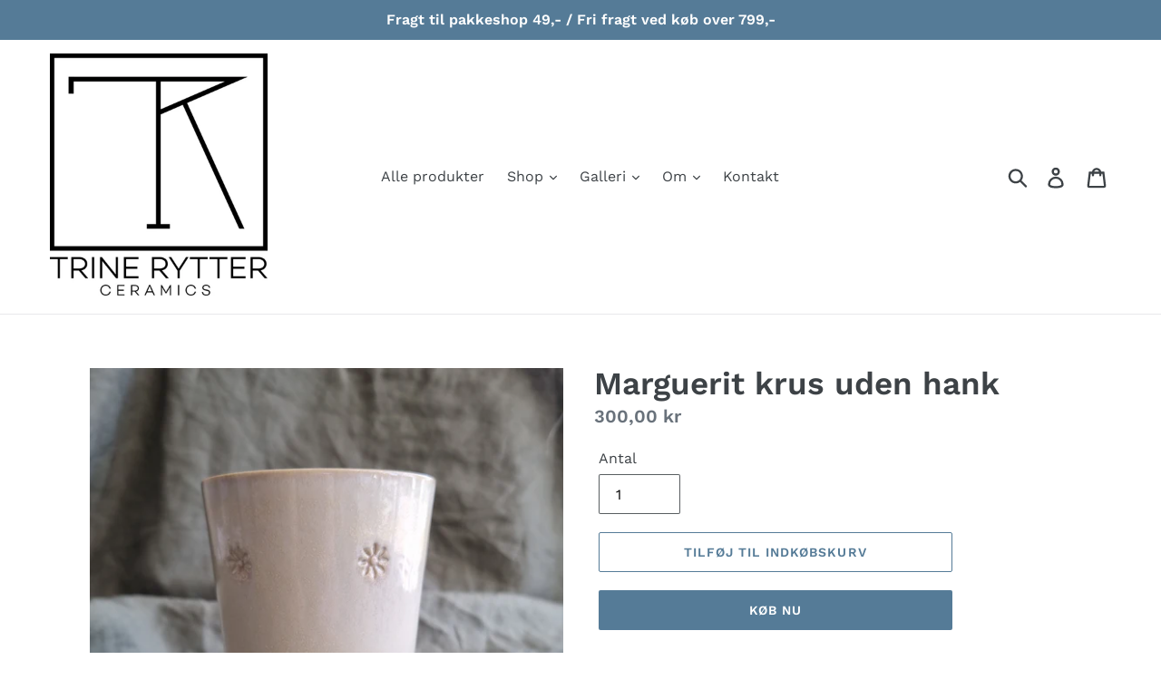

--- FILE ---
content_type: text/html; charset=utf-8
request_url: https://trinerytter.dk/products/marguerit-krus-uden-hank
body_size: 19447
content:
<!doctype html>
<!--[if IE 9]> <html class="ie9 no-js" lang="da"> <![endif]-->
<!--[if (gt IE 9)|!(IE)]><!--> <html class="no-js" lang="da"> <!--<![endif]-->
<head>
  <meta charset="utf-8">
  <meta http-equiv="X-UA-Compatible" content="IE=edge,chrome=1">
  <meta name="viewport" content="width=device-width,initial-scale=1">
  <meta name="theme-color" content="#557b97">
  <link rel="canonical" href="https://trinerytter.dk/products/marguerit-krus-uden-hank"><link rel="shortcut icon" href="//trinerytter.dk/cdn/shop/files/DSC06304_32x32.jpg?v=1613733713" type="image/png"><title>Marguerit krus uden hank
&ndash; Trine Rytter Ceramics</title><meta name="description" content="320 ml. Ø: 8,5 cm. H: 10,5 cm. Glasuren og motiverne vil variere fra krus til krus. Koppen er støbt i stentøj, og tåler opvaskemaskine og mikroovn."><!-- /snippets/social-meta-tags.liquid -->




<meta property="og:site_name" content="Trine Rytter Ceramics">
<meta property="og:url" content="https://trinerytter.dk/products/marguerit-krus-uden-hank">
<meta property="og:title" content="Marguerit krus uden hank">
<meta property="og:type" content="product">
<meta property="og:description" content="320 ml. Ø: 8,5 cm. H: 10,5 cm. Glasuren og motiverne vil variere fra krus til krus. Koppen er støbt i stentøj, og tåler opvaskemaskine og mikroovn.">

  <meta property="og:price:amount" content="300,00">
  <meta property="og:price:currency" content="DKK">

<meta property="og:image" content="http://trinerytter.dk/cdn/shop/files/1683025507332_1200x1200.jpg?v=1683025556"><meta property="og:image" content="http://trinerytter.dk/cdn/shop/files/1683025510691_1200x1200.jpg?v=1683025556"><meta property="og:image" content="http://trinerytter.dk/cdn/shop/files/1683025524340_1200x1200.jpg?v=1683025555">
<meta property="og:image:secure_url" content="https://trinerytter.dk/cdn/shop/files/1683025507332_1200x1200.jpg?v=1683025556"><meta property="og:image:secure_url" content="https://trinerytter.dk/cdn/shop/files/1683025510691_1200x1200.jpg?v=1683025556"><meta property="og:image:secure_url" content="https://trinerytter.dk/cdn/shop/files/1683025524340_1200x1200.jpg?v=1683025555">


<meta name="twitter:card" content="summary_large_image">
<meta name="twitter:title" content="Marguerit krus uden hank">
<meta name="twitter:description" content="320 ml. Ø: 8,5 cm. H: 10,5 cm. Glasuren og motiverne vil variere fra krus til krus. Koppen er støbt i stentøj, og tåler opvaskemaskine og mikroovn.">


  <link href="//trinerytter.dk/cdn/shop/t/2/assets/theme.scss.css?v=157215410632035218491762100753" rel="stylesheet" type="text/css" media="all" />

  <script>
    var theme = {
      strings: {
        addToCart: "Tilføj til indkøbskurv",
        soldOut: "Udsolgt",
        unavailable: "Ikke tilgængelig",
        regularPrice: "Normalpris",
        sale: "Tilbud",
        showMore: "Vis mere",
        showLess: "Vis mindre",
        addressError: "Fejl ved søgning af denne adresse",
        addressNoResults: "Ingen resultater for den adresse",
        addressQueryLimit: "Du har overskredet Google API-brugsgrænsen. Overvej at opgradere til en \u003ca href=\"https:\/\/developers.google.com\/maps\/premium\/usage-limits\"\u003e Premium Plan \u003c\/a\u003e.",
        authError: "Der opstod et problem med godkendelse af din Google Maps-konto.",
        newWindow: "Åbner i nyt vindue",
        external: "Åbner i ekstern hjemmeside",
        newWindowExternal: "Åbner ekstern hjemmeside i nyt vindue"
      },
      moneyFormat: "{{amount_with_comma_separator}} kr"
    }

    document.documentElement.className = document.documentElement.className.replace('no-js', 'js');
  </script>

  <!--[if (lte IE 9) ]><script src="//trinerytter.dk/cdn/shop/t/2/assets/match-media.min.js?v=22265819453975888031527853955" type="text/javascript"></script><![endif]--><!--[if (gt IE 9)|!(IE)]><!--><script src="//trinerytter.dk/cdn/shop/t/2/assets/lazysizes.js?v=68441465964607740661527853955" async="async"></script><!--<![endif]-->
  <!--[if lte IE 9]><script src="//trinerytter.dk/cdn/shop/t/2/assets/lazysizes.min.js?v=1164"></script><![endif]-->

  <!--[if (gt IE 9)|!(IE)]><!--><script src="//trinerytter.dk/cdn/shop/t/2/assets/vendor.js?v=121857302354663160541527853956" defer="defer"></script><!--<![endif]-->
  <!--[if lte IE 9]><script src="//trinerytter.dk/cdn/shop/t/2/assets/vendor.js?v=121857302354663160541527853956"></script><![endif]-->

  <!--[if (gt IE 9)|!(IE)]><!--><script src="//trinerytter.dk/cdn/shop/t/2/assets/theme.js?v=34813612739020294291639151311" defer="defer"></script><!--<![endif]-->
  <!--[if lte IE 9]><script src="//trinerytter.dk/cdn/shop/t/2/assets/theme.js?v=34813612739020294291639151311"></script><![endif]-->

  <script>window.performance && window.performance.mark && window.performance.mark('shopify.content_for_header.start');</script><meta name="google-site-verification" content="PLjfxspmDtPQC7NLJPVia_0plP060OwIatoWw46Pr6Q">
<meta id="shopify-digital-wallet" name="shopify-digital-wallet" content="/4052320371/digital_wallets/dialog">
<link rel="alternate" type="application/json+oembed" href="https://trinerytter.dk/products/marguerit-krus-uden-hank.oembed">
<script async="async" src="/checkouts/internal/preloads.js?locale=da-DK"></script>
<script id="shopify-features" type="application/json">{"accessToken":"08bcb5ed40cfb142d5999cbaa1ce483f","betas":["rich-media-storefront-analytics"],"domain":"trinerytter.dk","predictiveSearch":true,"shopId":4052320371,"locale":"da"}</script>
<script>var Shopify = Shopify || {};
Shopify.shop = "trine-rytter-ceramics.myshopify.com";
Shopify.locale = "da";
Shopify.currency = {"active":"DKK","rate":"1.0"};
Shopify.country = "DK";
Shopify.theme = {"name":"Min Shop","id":18005590131,"schema_name":"Debut","schema_version":"5.1.0","theme_store_id":796,"role":"main"};
Shopify.theme.handle = "null";
Shopify.theme.style = {"id":null,"handle":null};
Shopify.cdnHost = "trinerytter.dk/cdn";
Shopify.routes = Shopify.routes || {};
Shopify.routes.root = "/";</script>
<script type="module">!function(o){(o.Shopify=o.Shopify||{}).modules=!0}(window);</script>
<script>!function(o){function n(){var o=[];function n(){o.push(Array.prototype.slice.apply(arguments))}return n.q=o,n}var t=o.Shopify=o.Shopify||{};t.loadFeatures=n(),t.autoloadFeatures=n()}(window);</script>
<script id="shop-js-analytics" type="application/json">{"pageType":"product"}</script>
<script defer="defer" async type="module" src="//trinerytter.dk/cdn/shopifycloud/shop-js/modules/v2/client.init-shop-cart-sync_DRC1jiY2.da.esm.js"></script>
<script defer="defer" async type="module" src="//trinerytter.dk/cdn/shopifycloud/shop-js/modules/v2/chunk.common_CrN0W3AX.esm.js"></script>
<script defer="defer" async type="module" src="//trinerytter.dk/cdn/shopifycloud/shop-js/modules/v2/chunk.modal_B5qjH7Fp.esm.js"></script>
<script type="module">
  await import("//trinerytter.dk/cdn/shopifycloud/shop-js/modules/v2/client.init-shop-cart-sync_DRC1jiY2.da.esm.js");
await import("//trinerytter.dk/cdn/shopifycloud/shop-js/modules/v2/chunk.common_CrN0W3AX.esm.js");
await import("//trinerytter.dk/cdn/shopifycloud/shop-js/modules/v2/chunk.modal_B5qjH7Fp.esm.js");

  window.Shopify.SignInWithShop?.initShopCartSync?.({"fedCMEnabled":true,"windoidEnabled":true});

</script>
<script>(function() {
  var isLoaded = false;
  function asyncLoad() {
    if (isLoaded) return;
    isLoaded = true;
    var urls = ["\/\/d1liekpayvooaz.cloudfront.net\/apps\/customizery\/customizery.js?shop=trine-rytter-ceramics.myshopify.com"];
    for (var i = 0; i < urls.length; i++) {
      var s = document.createElement('script');
      s.type = 'text/javascript';
      s.async = true;
      s.src = urls[i];
      var x = document.getElementsByTagName('script')[0];
      x.parentNode.insertBefore(s, x);
    }
  };
  if(window.attachEvent) {
    window.attachEvent('onload', asyncLoad);
  } else {
    window.addEventListener('load', asyncLoad, false);
  }
})();</script>
<script id="__st">var __st={"a":4052320371,"offset":3600,"reqid":"6fcd6996-1e71-42c1-a562-709eb4da1ee9-1769695028","pageurl":"trinerytter.dk\/products\/marguerit-krus-uden-hank","u":"04e45cc6adb6","p":"product","rtyp":"product","rid":6963313344627};</script>
<script>window.ShopifyPaypalV4VisibilityTracking = true;</script>
<script id="captcha-bootstrap">!function(){'use strict';const t='contact',e='account',n='new_comment',o=[[t,t],['blogs',n],['comments',n],[t,'customer']],c=[[e,'customer_login'],[e,'guest_login'],[e,'recover_customer_password'],[e,'create_customer']],r=t=>t.map((([t,e])=>`form[action*='/${t}']:not([data-nocaptcha='true']) input[name='form_type'][value='${e}']`)).join(','),a=t=>()=>t?[...document.querySelectorAll(t)].map((t=>t.form)):[];function s(){const t=[...o],e=r(t);return a(e)}const i='password',u='form_key',d=['recaptcha-v3-token','g-recaptcha-response','h-captcha-response',i],f=()=>{try{return window.sessionStorage}catch{return}},m='__shopify_v',_=t=>t.elements[u];function p(t,e,n=!1){try{const o=window.sessionStorage,c=JSON.parse(o.getItem(e)),{data:r}=function(t){const{data:e,action:n}=t;return t[m]||n?{data:e,action:n}:{data:t,action:n}}(c);for(const[e,n]of Object.entries(r))t.elements[e]&&(t.elements[e].value=n);n&&o.removeItem(e)}catch(o){console.error('form repopulation failed',{error:o})}}const l='form_type',E='cptcha';function T(t){t.dataset[E]=!0}const w=window,h=w.document,L='Shopify',v='ce_forms',y='captcha';let A=!1;((t,e)=>{const n=(g='f06e6c50-85a8-45c8-87d0-21a2b65856fe',I='https://cdn.shopify.com/shopifycloud/storefront-forms-hcaptcha/ce_storefront_forms_captcha_hcaptcha.v1.5.2.iife.js',D={infoText:'Beskyttet af hCaptcha',privacyText:'Beskyttelse af persondata',termsText:'Vilkår'},(t,e,n)=>{const o=w[L][v],c=o.bindForm;if(c)return c(t,g,e,D).then(n);var r;o.q.push([[t,g,e,D],n]),r=I,A||(h.body.append(Object.assign(h.createElement('script'),{id:'captcha-provider',async:!0,src:r})),A=!0)});var g,I,D;w[L]=w[L]||{},w[L][v]=w[L][v]||{},w[L][v].q=[],w[L][y]=w[L][y]||{},w[L][y].protect=function(t,e){n(t,void 0,e),T(t)},Object.freeze(w[L][y]),function(t,e,n,w,h,L){const[v,y,A,g]=function(t,e,n){const i=e?o:[],u=t?c:[],d=[...i,...u],f=r(d),m=r(i),_=r(d.filter((([t,e])=>n.includes(e))));return[a(f),a(m),a(_),s()]}(w,h,L),I=t=>{const e=t.target;return e instanceof HTMLFormElement?e:e&&e.form},D=t=>v().includes(t);t.addEventListener('submit',(t=>{const e=I(t);if(!e)return;const n=D(e)&&!e.dataset.hcaptchaBound&&!e.dataset.recaptchaBound,o=_(e),c=g().includes(e)&&(!o||!o.value);(n||c)&&t.preventDefault(),c&&!n&&(function(t){try{if(!f())return;!function(t){const e=f();if(!e)return;const n=_(t);if(!n)return;const o=n.value;o&&e.removeItem(o)}(t);const e=Array.from(Array(32),(()=>Math.random().toString(36)[2])).join('');!function(t,e){_(t)||t.append(Object.assign(document.createElement('input'),{type:'hidden',name:u})),t.elements[u].value=e}(t,e),function(t,e){const n=f();if(!n)return;const o=[...t.querySelectorAll(`input[type='${i}']`)].map((({name:t})=>t)),c=[...d,...o],r={};for(const[a,s]of new FormData(t).entries())c.includes(a)||(r[a]=s);n.setItem(e,JSON.stringify({[m]:1,action:t.action,data:r}))}(t,e)}catch(e){console.error('failed to persist form',e)}}(e),e.submit())}));const S=(t,e)=>{t&&!t.dataset[E]&&(n(t,e.some((e=>e===t))),T(t))};for(const o of['focusin','change'])t.addEventListener(o,(t=>{const e=I(t);D(e)&&S(e,y())}));const B=e.get('form_key'),M=e.get(l),P=B&&M;t.addEventListener('DOMContentLoaded',(()=>{const t=y();if(P)for(const e of t)e.elements[l].value===M&&p(e,B);[...new Set([...A(),...v().filter((t=>'true'===t.dataset.shopifyCaptcha))])].forEach((e=>S(e,t)))}))}(h,new URLSearchParams(w.location.search),n,t,e,['guest_login'])})(!0,!0)}();</script>
<script integrity="sha256-4kQ18oKyAcykRKYeNunJcIwy7WH5gtpwJnB7kiuLZ1E=" data-source-attribution="shopify.loadfeatures" defer="defer" src="//trinerytter.dk/cdn/shopifycloud/storefront/assets/storefront/load_feature-a0a9edcb.js" crossorigin="anonymous"></script>
<script data-source-attribution="shopify.dynamic_checkout.dynamic.init">var Shopify=Shopify||{};Shopify.PaymentButton=Shopify.PaymentButton||{isStorefrontPortableWallets:!0,init:function(){window.Shopify.PaymentButton.init=function(){};var t=document.createElement("script");t.src="https://trinerytter.dk/cdn/shopifycloud/portable-wallets/latest/portable-wallets.da.js",t.type="module",document.head.appendChild(t)}};
</script>
<script data-source-attribution="shopify.dynamic_checkout.buyer_consent">
  function portableWalletsHideBuyerConsent(e){var t=document.getElementById("shopify-buyer-consent"),n=document.getElementById("shopify-subscription-policy-button");t&&n&&(t.classList.add("hidden"),t.setAttribute("aria-hidden","true"),n.removeEventListener("click",e))}function portableWalletsShowBuyerConsent(e){var t=document.getElementById("shopify-buyer-consent"),n=document.getElementById("shopify-subscription-policy-button");t&&n&&(t.classList.remove("hidden"),t.removeAttribute("aria-hidden"),n.addEventListener("click",e))}window.Shopify?.PaymentButton&&(window.Shopify.PaymentButton.hideBuyerConsent=portableWalletsHideBuyerConsent,window.Shopify.PaymentButton.showBuyerConsent=portableWalletsShowBuyerConsent);
</script>
<script>
  function portableWalletsCleanup(e){e&&e.src&&console.error("Failed to load portable wallets script "+e.src);var t=document.querySelectorAll("shopify-accelerated-checkout .shopify-payment-button__skeleton, shopify-accelerated-checkout-cart .wallet-cart-button__skeleton"),e=document.getElementById("shopify-buyer-consent");for(let e=0;e<t.length;e++)t[e].remove();e&&e.remove()}function portableWalletsNotLoadedAsModule(e){e instanceof ErrorEvent&&"string"==typeof e.message&&e.message.includes("import.meta")&&"string"==typeof e.filename&&e.filename.includes("portable-wallets")&&(window.removeEventListener("error",portableWalletsNotLoadedAsModule),window.Shopify.PaymentButton.failedToLoad=e,"loading"===document.readyState?document.addEventListener("DOMContentLoaded",window.Shopify.PaymentButton.init):window.Shopify.PaymentButton.init())}window.addEventListener("error",portableWalletsNotLoadedAsModule);
</script>

<script type="module" src="https://trinerytter.dk/cdn/shopifycloud/portable-wallets/latest/portable-wallets.da.js" onError="portableWalletsCleanup(this)" crossorigin="anonymous"></script>
<script nomodule>
  document.addEventListener("DOMContentLoaded", portableWalletsCleanup);
</script>

<script id='scb4127' type='text/javascript' async='' src='https://trinerytter.dk/cdn/shopifycloud/privacy-banner/storefront-banner.js'></script><link id="shopify-accelerated-checkout-styles" rel="stylesheet" media="screen" href="https://trinerytter.dk/cdn/shopifycloud/portable-wallets/latest/accelerated-checkout-backwards-compat.css" crossorigin="anonymous">
<style id="shopify-accelerated-checkout-cart">
        #shopify-buyer-consent {
  margin-top: 1em;
  display: inline-block;
  width: 100%;
}

#shopify-buyer-consent.hidden {
  display: none;
}

#shopify-subscription-policy-button {
  background: none;
  border: none;
  padding: 0;
  text-decoration: underline;
  font-size: inherit;
  cursor: pointer;
}

#shopify-subscription-policy-button::before {
  box-shadow: none;
}

      </style>

<script>window.performance && window.performance.mark && window.performance.mark('shopify.content_for_header.end');</script>


  <meta name="facebook-domain-verification" content="rvgtnnw0n296eosapeiymgrdqwyt5l" />


<!-- BEGIN app block: shopify://apps/juicy/blocks/pixel/67338c9f-f02c-4914-bab1-8229d96474ca -->
  



<!-- END app block --><script src="https://cdn.shopify.com/extensions/019a0318-a524-7800-846c-1d4926697cec/juicy-22/assets/juicy.js" type="text/javascript" defer="defer"></script>
<link href="https://monorail-edge.shopifysvc.com" rel="dns-prefetch">
<script>(function(){if ("sendBeacon" in navigator && "performance" in window) {try {var session_token_from_headers = performance.getEntriesByType('navigation')[0].serverTiming.find(x => x.name == '_s').description;} catch {var session_token_from_headers = undefined;}var session_cookie_matches = document.cookie.match(/_shopify_s=([^;]*)/);var session_token_from_cookie = session_cookie_matches && session_cookie_matches.length === 2 ? session_cookie_matches[1] : "";var session_token = session_token_from_headers || session_token_from_cookie || "";function handle_abandonment_event(e) {var entries = performance.getEntries().filter(function(entry) {return /monorail-edge.shopifysvc.com/.test(entry.name);});if (!window.abandonment_tracked && entries.length === 0) {window.abandonment_tracked = true;var currentMs = Date.now();var navigation_start = performance.timing.navigationStart;var payload = {shop_id: 4052320371,url: window.location.href,navigation_start,duration: currentMs - navigation_start,session_token,page_type: "product"};window.navigator.sendBeacon("https://monorail-edge.shopifysvc.com/v1/produce", JSON.stringify({schema_id: "online_store_buyer_site_abandonment/1.1",payload: payload,metadata: {event_created_at_ms: currentMs,event_sent_at_ms: currentMs}}));}}window.addEventListener('pagehide', handle_abandonment_event);}}());</script>
<script id="web-pixels-manager-setup">(function e(e,d,r,n,o){if(void 0===o&&(o={}),!Boolean(null===(a=null===(i=window.Shopify)||void 0===i?void 0:i.analytics)||void 0===a?void 0:a.replayQueue)){var i,a;window.Shopify=window.Shopify||{};var t=window.Shopify;t.analytics=t.analytics||{};var s=t.analytics;s.replayQueue=[],s.publish=function(e,d,r){return s.replayQueue.push([e,d,r]),!0};try{self.performance.mark("wpm:start")}catch(e){}var l=function(){var e={modern:/Edge?\/(1{2}[4-9]|1[2-9]\d|[2-9]\d{2}|\d{4,})\.\d+(\.\d+|)|Firefox\/(1{2}[4-9]|1[2-9]\d|[2-9]\d{2}|\d{4,})\.\d+(\.\d+|)|Chrom(ium|e)\/(9{2}|\d{3,})\.\d+(\.\d+|)|(Maci|X1{2}).+ Version\/(15\.\d+|(1[6-9]|[2-9]\d|\d{3,})\.\d+)([,.]\d+|)( \(\w+\)|)( Mobile\/\w+|) Safari\/|Chrome.+OPR\/(9{2}|\d{3,})\.\d+\.\d+|(CPU[ +]OS|iPhone[ +]OS|CPU[ +]iPhone|CPU IPhone OS|CPU iPad OS)[ +]+(15[._]\d+|(1[6-9]|[2-9]\d|\d{3,})[._]\d+)([._]\d+|)|Android:?[ /-](13[3-9]|1[4-9]\d|[2-9]\d{2}|\d{4,})(\.\d+|)(\.\d+|)|Android.+Firefox\/(13[5-9]|1[4-9]\d|[2-9]\d{2}|\d{4,})\.\d+(\.\d+|)|Android.+Chrom(ium|e)\/(13[3-9]|1[4-9]\d|[2-9]\d{2}|\d{4,})\.\d+(\.\d+|)|SamsungBrowser\/([2-9]\d|\d{3,})\.\d+/,legacy:/Edge?\/(1[6-9]|[2-9]\d|\d{3,})\.\d+(\.\d+|)|Firefox\/(5[4-9]|[6-9]\d|\d{3,})\.\d+(\.\d+|)|Chrom(ium|e)\/(5[1-9]|[6-9]\d|\d{3,})\.\d+(\.\d+|)([\d.]+$|.*Safari\/(?![\d.]+ Edge\/[\d.]+$))|(Maci|X1{2}).+ Version\/(10\.\d+|(1[1-9]|[2-9]\d|\d{3,})\.\d+)([,.]\d+|)( \(\w+\)|)( Mobile\/\w+|) Safari\/|Chrome.+OPR\/(3[89]|[4-9]\d|\d{3,})\.\d+\.\d+|(CPU[ +]OS|iPhone[ +]OS|CPU[ +]iPhone|CPU IPhone OS|CPU iPad OS)[ +]+(10[._]\d+|(1[1-9]|[2-9]\d|\d{3,})[._]\d+)([._]\d+|)|Android:?[ /-](13[3-9]|1[4-9]\d|[2-9]\d{2}|\d{4,})(\.\d+|)(\.\d+|)|Mobile Safari.+OPR\/([89]\d|\d{3,})\.\d+\.\d+|Android.+Firefox\/(13[5-9]|1[4-9]\d|[2-9]\d{2}|\d{4,})\.\d+(\.\d+|)|Android.+Chrom(ium|e)\/(13[3-9]|1[4-9]\d|[2-9]\d{2}|\d{4,})\.\d+(\.\d+|)|Android.+(UC? ?Browser|UCWEB|U3)[ /]?(15\.([5-9]|\d{2,})|(1[6-9]|[2-9]\d|\d{3,})\.\d+)\.\d+|SamsungBrowser\/(5\.\d+|([6-9]|\d{2,})\.\d+)|Android.+MQ{2}Browser\/(14(\.(9|\d{2,})|)|(1[5-9]|[2-9]\d|\d{3,})(\.\d+|))(\.\d+|)|K[Aa][Ii]OS\/(3\.\d+|([4-9]|\d{2,})\.\d+)(\.\d+|)/},d=e.modern,r=e.legacy,n=navigator.userAgent;return n.match(d)?"modern":n.match(r)?"legacy":"unknown"}(),u="modern"===l?"modern":"legacy",c=(null!=n?n:{modern:"",legacy:""})[u],f=function(e){return[e.baseUrl,"/wpm","/b",e.hashVersion,"modern"===e.buildTarget?"m":"l",".js"].join("")}({baseUrl:d,hashVersion:r,buildTarget:u}),m=function(e){var d=e.version,r=e.bundleTarget,n=e.surface,o=e.pageUrl,i=e.monorailEndpoint;return{emit:function(e){var a=e.status,t=e.errorMsg,s=(new Date).getTime(),l=JSON.stringify({metadata:{event_sent_at_ms:s},events:[{schema_id:"web_pixels_manager_load/3.1",payload:{version:d,bundle_target:r,page_url:o,status:a,surface:n,error_msg:t},metadata:{event_created_at_ms:s}}]});if(!i)return console&&console.warn&&console.warn("[Web Pixels Manager] No Monorail endpoint provided, skipping logging."),!1;try{return self.navigator.sendBeacon.bind(self.navigator)(i,l)}catch(e){}var u=new XMLHttpRequest;try{return u.open("POST",i,!0),u.setRequestHeader("Content-Type","text/plain"),u.send(l),!0}catch(e){return console&&console.warn&&console.warn("[Web Pixels Manager] Got an unhandled error while logging to Monorail."),!1}}}}({version:r,bundleTarget:l,surface:e.surface,pageUrl:self.location.href,monorailEndpoint:e.monorailEndpoint});try{o.browserTarget=l,function(e){var d=e.src,r=e.async,n=void 0===r||r,o=e.onload,i=e.onerror,a=e.sri,t=e.scriptDataAttributes,s=void 0===t?{}:t,l=document.createElement("script"),u=document.querySelector("head"),c=document.querySelector("body");if(l.async=n,l.src=d,a&&(l.integrity=a,l.crossOrigin="anonymous"),s)for(var f in s)if(Object.prototype.hasOwnProperty.call(s,f))try{l.dataset[f]=s[f]}catch(e){}if(o&&l.addEventListener("load",o),i&&l.addEventListener("error",i),u)u.appendChild(l);else{if(!c)throw new Error("Did not find a head or body element to append the script");c.appendChild(l)}}({src:f,async:!0,onload:function(){if(!function(){var e,d;return Boolean(null===(d=null===(e=window.Shopify)||void 0===e?void 0:e.analytics)||void 0===d?void 0:d.initialized)}()){var d=window.webPixelsManager.init(e)||void 0;if(d){var r=window.Shopify.analytics;r.replayQueue.forEach((function(e){var r=e[0],n=e[1],o=e[2];d.publishCustomEvent(r,n,o)})),r.replayQueue=[],r.publish=d.publishCustomEvent,r.visitor=d.visitor,r.initialized=!0}}},onerror:function(){return m.emit({status:"failed",errorMsg:"".concat(f," has failed to load")})},sri:function(e){var d=/^sha384-[A-Za-z0-9+/=]+$/;return"string"==typeof e&&d.test(e)}(c)?c:"",scriptDataAttributes:o}),m.emit({status:"loading"})}catch(e){m.emit({status:"failed",errorMsg:(null==e?void 0:e.message)||"Unknown error"})}}})({shopId: 4052320371,storefrontBaseUrl: "https://trinerytter.dk",extensionsBaseUrl: "https://extensions.shopifycdn.com/cdn/shopifycloud/web-pixels-manager",monorailEndpoint: "https://monorail-edge.shopifysvc.com/unstable/produce_batch",surface: "storefront-renderer",enabledBetaFlags: ["2dca8a86"],webPixelsConfigList: [{"id":"2782363991","configuration":"{}","eventPayloadVersion":"v1","runtimeContext":"STRICT","scriptVersion":"a24e888a1966429f331ffe6bb300d55a","type":"APP","apiClientId":233807675393,"privacyPurposes":["ANALYTICS","SALE_OF_DATA"],"dataSharingAdjustments":{"protectedCustomerApprovalScopes":["read_customer_personal_data"]}},{"id":"2212462935","configuration":"{\"config\":\"{\\\"google_tag_ids\\\":[\\\"G-3783X3YJEC\\\",\\\"AW-16899582879\\\",\\\"GT-TX26DWVT\\\"],\\\"target_country\\\":\\\"ZZ\\\",\\\"gtag_events\\\":[{\\\"type\\\":\\\"begin_checkout\\\",\\\"action_label\\\":[\\\"G-3783X3YJEC\\\",\\\"AW-16899582879\\\/JvKlCNnTjvsaEJ_XrPo-\\\"]},{\\\"type\\\":\\\"search\\\",\\\"action_label\\\":[\\\"G-3783X3YJEC\\\",\\\"AW-16899582879\\\/mqJyCOXTjvsaEJ_XrPo-\\\"]},{\\\"type\\\":\\\"view_item\\\",\\\"action_label\\\":[\\\"G-3783X3YJEC\\\",\\\"AW-16899582879\\\/fuuhCOLTjvsaEJ_XrPo-\\\",\\\"MC-QJP68L15CJ\\\"]},{\\\"type\\\":\\\"purchase\\\",\\\"action_label\\\":[\\\"G-3783X3YJEC\\\",\\\"AW-16899582879\\\/Es5mCISJi_saEJ_XrPo-\\\",\\\"MC-QJP68L15CJ\\\"]},{\\\"type\\\":\\\"page_view\\\",\\\"action_label\\\":[\\\"G-3783X3YJEC\\\",\\\"AW-16899582879\\\/rLtXCN_TjvsaEJ_XrPo-\\\",\\\"MC-QJP68L15CJ\\\"]},{\\\"type\\\":\\\"add_payment_info\\\",\\\"action_label\\\":[\\\"G-3783X3YJEC\\\",\\\"AW-16899582879\\\/0QsECOjTjvsaEJ_XrPo-\\\"]},{\\\"type\\\":\\\"add_to_cart\\\",\\\"action_label\\\":[\\\"G-3783X3YJEC\\\",\\\"AW-16899582879\\\/OCwRCNzTjvsaEJ_XrPo-\\\"]}],\\\"enable_monitoring_mode\\\":false}\"}","eventPayloadVersion":"v1","runtimeContext":"OPEN","scriptVersion":"b2a88bafab3e21179ed38636efcd8a93","type":"APP","apiClientId":1780363,"privacyPurposes":[],"dataSharingAdjustments":{"protectedCustomerApprovalScopes":["read_customer_address","read_customer_email","read_customer_name","read_customer_personal_data","read_customer_phone"]}},{"id":"274202967","configuration":"{\"pixel_id\":\"697525074471039\",\"pixel_type\":\"facebook_pixel\"}","eventPayloadVersion":"v1","runtimeContext":"OPEN","scriptVersion":"ca16bc87fe92b6042fbaa3acc2fbdaa6","type":"APP","apiClientId":2329312,"privacyPurposes":["ANALYTICS","MARKETING","SALE_OF_DATA"],"dataSharingAdjustments":{"protectedCustomerApprovalScopes":["read_customer_address","read_customer_email","read_customer_name","read_customer_personal_data","read_customer_phone"]}},{"id":"shopify-app-pixel","configuration":"{}","eventPayloadVersion":"v1","runtimeContext":"STRICT","scriptVersion":"0450","apiClientId":"shopify-pixel","type":"APP","privacyPurposes":["ANALYTICS","MARKETING"]},{"id":"shopify-custom-pixel","eventPayloadVersion":"v1","runtimeContext":"LAX","scriptVersion":"0450","apiClientId":"shopify-pixel","type":"CUSTOM","privacyPurposes":["ANALYTICS","MARKETING"]}],isMerchantRequest: false,initData: {"shop":{"name":"Trine Rytter Ceramics","paymentSettings":{"currencyCode":"DKK"},"myshopifyDomain":"trine-rytter-ceramics.myshopify.com","countryCode":"DK","storefrontUrl":"https:\/\/trinerytter.dk"},"customer":null,"cart":null,"checkout":null,"productVariants":[{"price":{"amount":300.0,"currencyCode":"DKK"},"product":{"title":"Marguerit krus uden hank","vendor":"Trine Rytter Ceramics","id":"6963313344627","untranslatedTitle":"Marguerit krus uden hank","url":"\/products\/marguerit-krus-uden-hank","type":""},"id":"40426225074291","image":{"src":"\/\/trinerytter.dk\/cdn\/shop\/files\/1683025507332.jpg?v=1683025556"},"sku":"","title":"Default Title","untranslatedTitle":"Default Title"}],"purchasingCompany":null},},"https://trinerytter.dk/cdn","1d2a099fw23dfb22ep557258f5m7a2edbae",{"modern":"","legacy":""},{"shopId":"4052320371","storefrontBaseUrl":"https:\/\/trinerytter.dk","extensionBaseUrl":"https:\/\/extensions.shopifycdn.com\/cdn\/shopifycloud\/web-pixels-manager","surface":"storefront-renderer","enabledBetaFlags":"[\"2dca8a86\"]","isMerchantRequest":"false","hashVersion":"1d2a099fw23dfb22ep557258f5m7a2edbae","publish":"custom","events":"[[\"page_viewed\",{}],[\"product_viewed\",{\"productVariant\":{\"price\":{\"amount\":300.0,\"currencyCode\":\"DKK\"},\"product\":{\"title\":\"Marguerit krus uden hank\",\"vendor\":\"Trine Rytter Ceramics\",\"id\":\"6963313344627\",\"untranslatedTitle\":\"Marguerit krus uden hank\",\"url\":\"\/products\/marguerit-krus-uden-hank\",\"type\":\"\"},\"id\":\"40426225074291\",\"image\":{\"src\":\"\/\/trinerytter.dk\/cdn\/shop\/files\/1683025507332.jpg?v=1683025556\"},\"sku\":\"\",\"title\":\"Default Title\",\"untranslatedTitle\":\"Default Title\"}}]]"});</script><script>
  window.ShopifyAnalytics = window.ShopifyAnalytics || {};
  window.ShopifyAnalytics.meta = window.ShopifyAnalytics.meta || {};
  window.ShopifyAnalytics.meta.currency = 'DKK';
  var meta = {"product":{"id":6963313344627,"gid":"gid:\/\/shopify\/Product\/6963313344627","vendor":"Trine Rytter Ceramics","type":"","handle":"marguerit-krus-uden-hank","variants":[{"id":40426225074291,"price":30000,"name":"Marguerit krus uden hank","public_title":null,"sku":""}],"remote":false},"page":{"pageType":"product","resourceType":"product","resourceId":6963313344627,"requestId":"6fcd6996-1e71-42c1-a562-709eb4da1ee9-1769695028"}};
  for (var attr in meta) {
    window.ShopifyAnalytics.meta[attr] = meta[attr];
  }
</script>
<script class="analytics">
  (function () {
    var customDocumentWrite = function(content) {
      var jquery = null;

      if (window.jQuery) {
        jquery = window.jQuery;
      } else if (window.Checkout && window.Checkout.$) {
        jquery = window.Checkout.$;
      }

      if (jquery) {
        jquery('body').append(content);
      }
    };

    var hasLoggedConversion = function(token) {
      if (token) {
        return document.cookie.indexOf('loggedConversion=' + token) !== -1;
      }
      return false;
    }

    var setCookieIfConversion = function(token) {
      if (token) {
        var twoMonthsFromNow = new Date(Date.now());
        twoMonthsFromNow.setMonth(twoMonthsFromNow.getMonth() + 2);

        document.cookie = 'loggedConversion=' + token + '; expires=' + twoMonthsFromNow;
      }
    }

    var trekkie = window.ShopifyAnalytics.lib = window.trekkie = window.trekkie || [];
    if (trekkie.integrations) {
      return;
    }
    trekkie.methods = [
      'identify',
      'page',
      'ready',
      'track',
      'trackForm',
      'trackLink'
    ];
    trekkie.factory = function(method) {
      return function() {
        var args = Array.prototype.slice.call(arguments);
        args.unshift(method);
        trekkie.push(args);
        return trekkie;
      };
    };
    for (var i = 0; i < trekkie.methods.length; i++) {
      var key = trekkie.methods[i];
      trekkie[key] = trekkie.factory(key);
    }
    trekkie.load = function(config) {
      trekkie.config = config || {};
      trekkie.config.initialDocumentCookie = document.cookie;
      var first = document.getElementsByTagName('script')[0];
      var script = document.createElement('script');
      script.type = 'text/javascript';
      script.onerror = function(e) {
        var scriptFallback = document.createElement('script');
        scriptFallback.type = 'text/javascript';
        scriptFallback.onerror = function(error) {
                var Monorail = {
      produce: function produce(monorailDomain, schemaId, payload) {
        var currentMs = new Date().getTime();
        var event = {
          schema_id: schemaId,
          payload: payload,
          metadata: {
            event_created_at_ms: currentMs,
            event_sent_at_ms: currentMs
          }
        };
        return Monorail.sendRequest("https://" + monorailDomain + "/v1/produce", JSON.stringify(event));
      },
      sendRequest: function sendRequest(endpointUrl, payload) {
        // Try the sendBeacon API
        if (window && window.navigator && typeof window.navigator.sendBeacon === 'function' && typeof window.Blob === 'function' && !Monorail.isIos12()) {
          var blobData = new window.Blob([payload], {
            type: 'text/plain'
          });

          if (window.navigator.sendBeacon(endpointUrl, blobData)) {
            return true;
          } // sendBeacon was not successful

        } // XHR beacon

        var xhr = new XMLHttpRequest();

        try {
          xhr.open('POST', endpointUrl);
          xhr.setRequestHeader('Content-Type', 'text/plain');
          xhr.send(payload);
        } catch (e) {
          console.log(e);
        }

        return false;
      },
      isIos12: function isIos12() {
        return window.navigator.userAgent.lastIndexOf('iPhone; CPU iPhone OS 12_') !== -1 || window.navigator.userAgent.lastIndexOf('iPad; CPU OS 12_') !== -1;
      }
    };
    Monorail.produce('monorail-edge.shopifysvc.com',
      'trekkie_storefront_load_errors/1.1',
      {shop_id: 4052320371,
      theme_id: 18005590131,
      app_name: "storefront",
      context_url: window.location.href,
      source_url: "//trinerytter.dk/cdn/s/trekkie.storefront.a804e9514e4efded663580eddd6991fcc12b5451.min.js"});

        };
        scriptFallback.async = true;
        scriptFallback.src = '//trinerytter.dk/cdn/s/trekkie.storefront.a804e9514e4efded663580eddd6991fcc12b5451.min.js';
        first.parentNode.insertBefore(scriptFallback, first);
      };
      script.async = true;
      script.src = '//trinerytter.dk/cdn/s/trekkie.storefront.a804e9514e4efded663580eddd6991fcc12b5451.min.js';
      first.parentNode.insertBefore(script, first);
    };
    trekkie.load(
      {"Trekkie":{"appName":"storefront","development":false,"defaultAttributes":{"shopId":4052320371,"isMerchantRequest":null,"themeId":18005590131,"themeCityHash":"5806431445180829743","contentLanguage":"da","currency":"DKK","eventMetadataId":"4d8c2ea2-a913-4694-b9d8-b809d155340f"},"isServerSideCookieWritingEnabled":true,"monorailRegion":"shop_domain","enabledBetaFlags":["65f19447","b5387b81"]},"Session Attribution":{},"S2S":{"facebookCapiEnabled":true,"source":"trekkie-storefront-renderer","apiClientId":580111}}
    );

    var loaded = false;
    trekkie.ready(function() {
      if (loaded) return;
      loaded = true;

      window.ShopifyAnalytics.lib = window.trekkie;

      var originalDocumentWrite = document.write;
      document.write = customDocumentWrite;
      try { window.ShopifyAnalytics.merchantGoogleAnalytics.call(this); } catch(error) {};
      document.write = originalDocumentWrite;

      window.ShopifyAnalytics.lib.page(null,{"pageType":"product","resourceType":"product","resourceId":6963313344627,"requestId":"6fcd6996-1e71-42c1-a562-709eb4da1ee9-1769695028","shopifyEmitted":true});

      var match = window.location.pathname.match(/checkouts\/(.+)\/(thank_you|post_purchase)/)
      var token = match? match[1]: undefined;
      if (!hasLoggedConversion(token)) {
        setCookieIfConversion(token);
        window.ShopifyAnalytics.lib.track("Viewed Product",{"currency":"DKK","variantId":40426225074291,"productId":6963313344627,"productGid":"gid:\/\/shopify\/Product\/6963313344627","name":"Marguerit krus uden hank","price":"300.00","sku":"","brand":"Trine Rytter Ceramics","variant":null,"category":"","nonInteraction":true,"remote":false},undefined,undefined,{"shopifyEmitted":true});
      window.ShopifyAnalytics.lib.track("monorail:\/\/trekkie_storefront_viewed_product\/1.1",{"currency":"DKK","variantId":40426225074291,"productId":6963313344627,"productGid":"gid:\/\/shopify\/Product\/6963313344627","name":"Marguerit krus uden hank","price":"300.00","sku":"","brand":"Trine Rytter Ceramics","variant":null,"category":"","nonInteraction":true,"remote":false,"referer":"https:\/\/trinerytter.dk\/products\/marguerit-krus-uden-hank"});
      }
    });


        var eventsListenerScript = document.createElement('script');
        eventsListenerScript.async = true;
        eventsListenerScript.src = "//trinerytter.dk/cdn/shopifycloud/storefront/assets/shop_events_listener-3da45d37.js";
        document.getElementsByTagName('head')[0].appendChild(eventsListenerScript);

})();</script>
<script
  defer
  src="https://trinerytter.dk/cdn/shopifycloud/perf-kit/shopify-perf-kit-3.1.0.min.js"
  data-application="storefront-renderer"
  data-shop-id="4052320371"
  data-render-region="gcp-us-east1"
  data-page-type="product"
  data-theme-instance-id="18005590131"
  data-theme-name="Debut"
  data-theme-version="5.1.0"
  data-monorail-region="shop_domain"
  data-resource-timing-sampling-rate="10"
  data-shs="true"
  data-shs-beacon="true"
  data-shs-export-with-fetch="true"
  data-shs-logs-sample-rate="1"
  data-shs-beacon-endpoint="https://trinerytter.dk/api/collect"
></script>
</head>

<body class="template-product">

  <a class="in-page-link visually-hidden skip-link" href="#MainContent">Spring til indhold</a>

  <div id="SearchDrawer" class="search-bar drawer drawer--top" role="dialog" aria-modal="true" aria-label="Søg">
    <div class="search-bar__table">
      <div class="search-bar__table-cell search-bar__form-wrapper">
        <form class="search search-bar__form" action="/search" method="get" role="search">
          <input class="search__input search-bar__input" type="search" name="q" value="" placeholder="Søg" aria-label="Søg">
          <button class="search-bar__submit search__submit btn--link" type="submit">
            <svg aria-hidden="true" focusable="false" role="presentation" class="icon icon-search" viewBox="0 0 37 40"><path d="M35.6 36l-9.8-9.8c4.1-5.4 3.6-13.2-1.3-18.1-5.4-5.4-14.2-5.4-19.7 0-5.4 5.4-5.4 14.2 0 19.7 2.6 2.6 6.1 4.1 9.8 4.1 3 0 5.9-1 8.3-2.8l9.8 9.8c.4.4.9.6 1.4.6s1-.2 1.4-.6c.9-.9.9-2.1.1-2.9zm-20.9-8.2c-2.6 0-5.1-1-7-2.9-3.9-3.9-3.9-10.1 0-14C9.6 9 12.2 8 14.7 8s5.1 1 7 2.9c3.9 3.9 3.9 10.1 0 14-1.9 1.9-4.4 2.9-7 2.9z"/></svg>
            <span class="icon__fallback-text">Indsend</span>
          </button>
        </form>
      </div>
      <div class="search-bar__table-cell text-right">
        <button type="button" class="btn--link search-bar__close js-drawer-close">
          <svg aria-hidden="true" focusable="false" role="presentation" class="icon icon-close" viewBox="0 0 37 40"><path d="M21.3 23l11-11c.8-.8.8-2 0-2.8-.8-.8-2-.8-2.8 0l-11 11-11-11c-.8-.8-2-.8-2.8 0-.8.8-.8 2 0 2.8l11 11-11 11c-.8.8-.8 2 0 2.8.4.4.9.6 1.4.6s1-.2 1.4-.6l11-11 11 11c.4.4.9.6 1.4.6s1-.2 1.4-.6c.8-.8.8-2 0-2.8l-11-11z"/></svg>
          <span class="icon__fallback-text">Luk</span>
        </button>
      </div>
    </div>
  </div>

  <div id="shopify-section-header" class="shopify-section">
  <style>
    
      .site-header__logo-image {
        max-width: 240px;
      }
    

    
      .site-header__logo-image {
        margin: 0;
      }
    
  </style>


<div data-section-id="header" data-section-type="header-section">
  
    
      <style>
        .announcement-bar {
          background-color: #557b97;
        }

        .announcement-bar--link:hover {
          

          
            
            background-color: #6c91ac;
          
        }

        .announcement-bar__message {
          color: #ffffff;
        }
      </style>

      
        <div class="announcement-bar">
      

        <p class="announcement-bar__message">Fragt til pakkeshop 49,- / Fri fragt ved køb over 799,-</p>

      
        </div>
      

    
  

  <header class="site-header border-bottom logo--left" role="banner">
    <div class="grid grid--no-gutters grid--table site-header__mobile-nav">
      

      

      <div class="grid__item medium-up--one-quarter logo-align--left">
        
        
          <div class="h2 site-header__logo">
        
          
<a href="/" class="site-header__logo-image">
              
              <img class="lazyload js"
                   src="//trinerytter.dk/cdn/shop/files/LOGO_Trine_R_1_300x300.jpg?v=1613733712"
                   data-src="//trinerytter.dk/cdn/shop/files/LOGO_Trine_R_1_{width}x.jpg?v=1613733712"
                   data-widths="[180, 360, 540, 720, 900, 1080, 1296, 1512, 1728, 2048]"
                   data-aspectratio="0.898743814236772"
                   data-sizes="auto"
                   alt="Trine Rytter Ceramics"
                   style="max-width: 240px">
              <noscript>
                
                <img src="//trinerytter.dk/cdn/shop/files/LOGO_Trine_R_1_240x.jpg?v=1613733712"
                     srcset="//trinerytter.dk/cdn/shop/files/LOGO_Trine_R_1_240x.jpg?v=1613733712 1x, //trinerytter.dk/cdn/shop/files/LOGO_Trine_R_1_240x@2x.jpg?v=1613733712 2x"
                     alt="Trine Rytter Ceramics"
                     style="max-width: 240px;">
              </noscript>
            </a>
          
        
          </div>
        
      </div>

      
        <nav class="grid__item medium-up--one-half small--hide" id="AccessibleNav" role="navigation">
          <ul class="site-nav list--inline " id="SiteNav">
  



    
      <li>
        <a href="/collections/all" class="site-nav__link site-nav__link--main">Alle produkter</a>
      </li>
    
  



    
      <li class="site-nav--has-dropdown">
        <button class="site-nav__link site-nav__link--main site-nav__link--button" type="button" aria-haspopup="true" aria-expanded="false" aria-controls="SiteNavLabel-shop">
          Shop
          <svg aria-hidden="true" focusable="false" role="presentation" class="icon icon--wide icon-chevron-down" viewBox="0 0 498.98 284.49"><defs><style>.cls-1{fill:#231f20}</style></defs><path class="cls-1" d="M80.93 271.76A35 35 0 0 1 140.68 247l189.74 189.75L520.16 247a35 35 0 1 1 49.5 49.5L355.17 511a35 35 0 0 1-49.5 0L91.18 296.5a34.89 34.89 0 0 1-10.25-24.74z" transform="translate(-80.93 -236.76)"/></svg>
        </button>

        <div class="site-nav__dropdown" id="SiteNavLabel-shop">
          
            <ul>
              
                <li >
                  <a href="/collections/vestkyst" class="site-nav__link site-nav__child-link">
                    Vestkyst serien
                  </a>
                </li>
              
                <li >
                  <a href="/collections/navnekopper" class="site-nav__link site-nav__child-link">
                    Navnekopper
                  </a>
                </li>
              
                <li >
                  <a href="/collections/motiv-kopper/Kopper+Sk%C3%A5le" class="site-nav__link site-nav__child-link">
                    Motiv kopper og skåle
                  </a>
                </li>
              
                <li >
                  <a href="/collections/kontrast/Vaser" class="site-nav__link site-nav__child-link">
                    Kontrast serien - vaser med lækre glasure
                  </a>
                </li>
              
                <li >
                  <a href="/collections/ure/Ur+V%C3%A6gur-i-keramik" class="site-nav__link site-nav__child-link">
                    Vægure i keramik
                  </a>
                </li>
              
                <li >
                  <a href="/collections/fold" class="site-nav__link site-nav__child-link">
                    Fold serien
                  </a>
                </li>
              
                <li >
                  <a href="/collections/jul" class="site-nav__link site-nav__child-link site-nav__link--last">
                    Jul
                  </a>
                </li>
              
            </ul>
          
        </div>
      </li>
    
  



    
      <li class="site-nav--has-dropdown">
        <button class="site-nav__link site-nav__link--main site-nav__link--button" type="button" aria-haspopup="true" aria-expanded="false" aria-controls="SiteNavLabel-galleri">
          Galleri
          <svg aria-hidden="true" focusable="false" role="presentation" class="icon icon--wide icon-chevron-down" viewBox="0 0 498.98 284.49"><defs><style>.cls-1{fill:#231f20}</style></defs><path class="cls-1" d="M80.93 271.76A35 35 0 0 1 140.68 247l189.74 189.75L520.16 247a35 35 0 1 1 49.5 49.5L355.17 511a35 35 0 0 1-49.5 0L91.18 296.5a34.89 34.89 0 0 1-10.25-24.74z" transform="translate(-80.93 -236.76)"/></svg>
        </button>

        <div class="site-nav__dropdown" id="SiteNavLabel-galleri">
          
            <ul>
              
                <li >
                  <a href="https://www.instagram.com/trinerytterceramics/" class="site-nav__link site-nav__child-link">
                    Instagram
                  </a>
                </li>
              
                <li >
                  <a href="/pages/galleri" class="site-nav__link site-nav__child-link">
                    Vestkyst
                  </a>
                </li>
              
                <li >
                  <a href="/pages/kontrast" class="site-nav__link site-nav__child-link">
                    Kontrast
                  </a>
                </li>
              
                <li >
                  <a href="/pages/ure" class="site-nav__link site-nav__child-link">
                    Ure
                  </a>
                </li>
              
                <li >
                  <a href="/pages/fold" class="site-nav__link site-nav__child-link">
                    Fold
                  </a>
                </li>
              
                <li >
                  <a href="/pages/vaerkstedet" class="site-nav__link site-nav__child-link site-nav__link--last">
                    Værksted
                  </a>
                </li>
              
            </ul>
          
        </div>
      </li>
    
  



    
      <li class="site-nav--has-dropdown">
        <button class="site-nav__link site-nav__link--main site-nav__link--button" type="button" aria-haspopup="true" aria-expanded="false" aria-controls="SiteNavLabel-om">
          Om
          <svg aria-hidden="true" focusable="false" role="presentation" class="icon icon--wide icon-chevron-down" viewBox="0 0 498.98 284.49"><defs><style>.cls-1{fill:#231f20}</style></defs><path class="cls-1" d="M80.93 271.76A35 35 0 0 1 140.68 247l189.74 189.75L520.16 247a35 35 0 1 1 49.5 49.5L355.17 511a35 35 0 0 1-49.5 0L91.18 296.5a34.89 34.89 0 0 1-10.25-24.74z" transform="translate(-80.93 -236.76)"/></svg>
        </button>

        <div class="site-nav__dropdown" id="SiteNavLabel-om">
          
            <ul>
              
                <li >
                  <a href="/pages/om" class="site-nav__link site-nav__child-link">
                    Trine Rytter
                  </a>
                </li>
              
                <li >
                  <a href="/pages/proces" class="site-nav__link site-nav__child-link site-nav__link--last">
                    Processen
                  </a>
                </li>
              
            </ul>
          
        </div>
      </li>
    
  



    
      <li>
        <a href="/pages/kontakt" class="site-nav__link site-nav__link--main">Kontakt</a>
      </li>
    
  
</ul>

        </nav>
      

      <div class="grid__item medium-up--one-quarter text-right site-header__icons site-header__icons--plus">
        <div class="site-header__icons-wrapper">
          
            <div class="site-header__search site-header__icon small--hide">
              <form action="/search" method="get" class="search-header search" role="search">
  <input class="search-header__input search__input"
    type="search"
    name="q"
    placeholder="Søg"
    aria-label="Søg">
  <button class="search-header__submit search__submit btn--link site-header__icon" type="submit">
    <svg aria-hidden="true" focusable="false" role="presentation" class="icon icon-search" viewBox="0 0 37 40"><path d="M35.6 36l-9.8-9.8c4.1-5.4 3.6-13.2-1.3-18.1-5.4-5.4-14.2-5.4-19.7 0-5.4 5.4-5.4 14.2 0 19.7 2.6 2.6 6.1 4.1 9.8 4.1 3 0 5.9-1 8.3-2.8l9.8 9.8c.4.4.9.6 1.4.6s1-.2 1.4-.6c.9-.9.9-2.1.1-2.9zm-20.9-8.2c-2.6 0-5.1-1-7-2.9-3.9-3.9-3.9-10.1 0-14C9.6 9 12.2 8 14.7 8s5.1 1 7 2.9c3.9 3.9 3.9 10.1 0 14-1.9 1.9-4.4 2.9-7 2.9z"/></svg>
    <span class="icon__fallback-text">Indsend</span>
  </button>
</form>

            </div>
          

          <button type="button" class="btn--link site-header__icon site-header__search-toggle js-drawer-open-top medium-up--hide">
            <svg aria-hidden="true" focusable="false" role="presentation" class="icon icon-search" viewBox="0 0 37 40"><path d="M35.6 36l-9.8-9.8c4.1-5.4 3.6-13.2-1.3-18.1-5.4-5.4-14.2-5.4-19.7 0-5.4 5.4-5.4 14.2 0 19.7 2.6 2.6 6.1 4.1 9.8 4.1 3 0 5.9-1 8.3-2.8l9.8 9.8c.4.4.9.6 1.4.6s1-.2 1.4-.6c.9-.9.9-2.1.1-2.9zm-20.9-8.2c-2.6 0-5.1-1-7-2.9-3.9-3.9-3.9-10.1 0-14C9.6 9 12.2 8 14.7 8s5.1 1 7 2.9c3.9 3.9 3.9 10.1 0 14-1.9 1.9-4.4 2.9-7 2.9z"/></svg>
            <span class="icon__fallback-text">Søg</span>
          </button>

          
            
              <a href="/account/login" class="site-header__icon site-header__account">
                <svg aria-hidden="true" focusable="false" role="presentation" class="icon icon-login" viewBox="0 0 28.33 37.68"><path d="M14.17 14.9a7.45 7.45 0 1 0-7.5-7.45 7.46 7.46 0 0 0 7.5 7.45zm0-10.91a3.45 3.45 0 1 1-3.5 3.46A3.46 3.46 0 0 1 14.17 4zM14.17 16.47A14.18 14.18 0 0 0 0 30.68c0 1.41.66 4 5.11 5.66a27.17 27.17 0 0 0 9.06 1.34c6.54 0 14.17-1.84 14.17-7a14.18 14.18 0 0 0-14.17-14.21zm0 17.21c-6.3 0-10.17-1.77-10.17-3a10.17 10.17 0 1 1 20.33 0c.01 1.23-3.86 3-10.16 3z"/></svg>
                <span class="icon__fallback-text">Log ind</span>
              </a>
            
          

          <a href="/cart" class="site-header__icon site-header__cart">
            <svg aria-hidden="true" focusable="false" role="presentation" class="icon icon-cart" viewBox="0 0 37 40"><path d="M36.5 34.8L33.3 8h-5.9C26.7 3.9 23 .8 18.5.8S10.3 3.9 9.6 8H3.7L.5 34.8c-.2 1.5.4 2.4.9 3 .5.5 1.4 1.2 3.1 1.2h28c1.3 0 2.4-.4 3.1-1.3.7-.7 1-1.8.9-2.9zm-18-30c2.2 0 4.1 1.4 4.7 3.2h-9.5c.7-1.9 2.6-3.2 4.8-3.2zM4.5 35l2.8-23h2.2v3c0 1.1.9 2 2 2s2-.9 2-2v-3h10v3c0 1.1.9 2 2 2s2-.9 2-2v-3h2.2l2.8 23h-28z"/></svg>
            <span class="icon__fallback-text">Indkøbskurv</span>
            
          </a>

          
            <button type="button" class="btn--link site-header__icon site-header__menu js-mobile-nav-toggle mobile-nav--open" aria-controls="navigation"  aria-expanded="false" aria-label="Menu">
              <svg aria-hidden="true" focusable="false" role="presentation" class="icon icon-hamburger" viewBox="0 0 37 40"><path d="M33.5 25h-30c-1.1 0-2-.9-2-2s.9-2 2-2h30c1.1 0 2 .9 2 2s-.9 2-2 2zm0-11.5h-30c-1.1 0-2-.9-2-2s.9-2 2-2h30c1.1 0 2 .9 2 2s-.9 2-2 2zm0 23h-30c-1.1 0-2-.9-2-2s.9-2 2-2h30c1.1 0 2 .9 2 2s-.9 2-2 2z"/></svg>
              <svg aria-hidden="true" focusable="false" role="presentation" class="icon icon-close" viewBox="0 0 37 40"><path d="M21.3 23l11-11c.8-.8.8-2 0-2.8-.8-.8-2-.8-2.8 0l-11 11-11-11c-.8-.8-2-.8-2.8 0-.8.8-.8 2 0 2.8l11 11-11 11c-.8.8-.8 2 0 2.8.4.4.9.6 1.4.6s1-.2 1.4-.6l11-11 11 11c.4.4.9.6 1.4.6s1-.2 1.4-.6c.8-.8.8-2 0-2.8l-11-11z"/></svg>
            </button>
          
        </div>

      </div>
    </div>

    <nav class="mobile-nav-wrapper medium-up--hide" role="navigation">
      <ul id="MobileNav" class="mobile-nav">
        
<li class="mobile-nav__item border-bottom">
            
              <a href="/collections/all" class="mobile-nav__link">
                Alle produkter
              </a>
            
          </li>
        
<li class="mobile-nav__item border-bottom">
            
              
              <button type="button" class="btn--link js-toggle-submenu mobile-nav__link" data-target="shop-2" data-level="1" aria-expanded="false">
                Shop
                <div class="mobile-nav__icon">
                  <svg aria-hidden="true" focusable="false" role="presentation" class="icon icon-chevron-right" viewBox="0 0 284.49 498.98"><defs><style>.cls-1{fill:#231f20}</style></defs><path class="cls-1" d="M223.18 628.49a35 35 0 0 1-24.75-59.75L388.17 379 198.43 189.26a35 35 0 0 1 49.5-49.5l214.49 214.49a35 35 0 0 1 0 49.5L247.93 618.24a34.89 34.89 0 0 1-24.75 10.25z" transform="translate(-188.18 -129.51)"/></svg>
                </div>
              </button>
              <ul class="mobile-nav__dropdown" data-parent="shop-2" data-level="2">
                <li class="visually-hidden" tabindex="-1" data-menu-title="2">Shop Menu</li>
                <li class="mobile-nav__item border-bottom">
                  <div class="mobile-nav__table">
                    <div class="mobile-nav__table-cell mobile-nav__return">
                      <button class="btn--link js-toggle-submenu mobile-nav__return-btn" type="button" aria-expanded="true" aria-label="Shop">
                        <svg aria-hidden="true" focusable="false" role="presentation" class="icon icon-chevron-left" viewBox="0 0 284.49 498.98"><defs><style>.cls-1{fill:#231f20}</style></defs><path class="cls-1" d="M437.67 129.51a35 35 0 0 1 24.75 59.75L272.67 379l189.75 189.74a35 35 0 1 1-49.5 49.5L198.43 403.75a35 35 0 0 1 0-49.5l214.49-214.49a34.89 34.89 0 0 1 24.75-10.25z" transform="translate(-188.18 -129.51)"/></svg>
                      </button>
                    </div>
                    <span class="mobile-nav__sublist-link mobile-nav__sublist-header mobile-nav__sublist-header--main-nav-parent">
                      Shop
                    </span>
                  </div>
                </li>

                
                  <li class="mobile-nav__item border-bottom">
                    
                      <a href="/collections/vestkyst" class="mobile-nav__sublist-link">
                        Vestkyst serien
                      </a>
                    
                  </li>
                
                  <li class="mobile-nav__item border-bottom">
                    
                      <a href="/collections/navnekopper" class="mobile-nav__sublist-link">
                        Navnekopper
                      </a>
                    
                  </li>
                
                  <li class="mobile-nav__item border-bottom">
                    
                      <a href="/collections/motiv-kopper/Kopper+Sk%C3%A5le" class="mobile-nav__sublist-link">
                        Motiv kopper og skåle
                      </a>
                    
                  </li>
                
                  <li class="mobile-nav__item border-bottom">
                    
                      <a href="/collections/kontrast/Vaser" class="mobile-nav__sublist-link">
                        Kontrast serien - vaser med lækre glasure
                      </a>
                    
                  </li>
                
                  <li class="mobile-nav__item border-bottom">
                    
                      <a href="/collections/ure/Ur+V%C3%A6gur-i-keramik" class="mobile-nav__sublist-link">
                        Vægure i keramik
                      </a>
                    
                  </li>
                
                  <li class="mobile-nav__item border-bottom">
                    
                      <a href="/collections/fold" class="mobile-nav__sublist-link">
                        Fold serien
                      </a>
                    
                  </li>
                
                  <li class="mobile-nav__item">
                    
                      <a href="/collections/jul" class="mobile-nav__sublist-link">
                        Jul
                      </a>
                    
                  </li>
                
              </ul>
            
          </li>
        
<li class="mobile-nav__item border-bottom">
            
              
              <button type="button" class="btn--link js-toggle-submenu mobile-nav__link" data-target="galleri-3" data-level="1" aria-expanded="false">
                Galleri
                <div class="mobile-nav__icon">
                  <svg aria-hidden="true" focusable="false" role="presentation" class="icon icon-chevron-right" viewBox="0 0 284.49 498.98"><defs><style>.cls-1{fill:#231f20}</style></defs><path class="cls-1" d="M223.18 628.49a35 35 0 0 1-24.75-59.75L388.17 379 198.43 189.26a35 35 0 0 1 49.5-49.5l214.49 214.49a35 35 0 0 1 0 49.5L247.93 618.24a34.89 34.89 0 0 1-24.75 10.25z" transform="translate(-188.18 -129.51)"/></svg>
                </div>
              </button>
              <ul class="mobile-nav__dropdown" data-parent="galleri-3" data-level="2">
                <li class="visually-hidden" tabindex="-1" data-menu-title="2">Galleri Menu</li>
                <li class="mobile-nav__item border-bottom">
                  <div class="mobile-nav__table">
                    <div class="mobile-nav__table-cell mobile-nav__return">
                      <button class="btn--link js-toggle-submenu mobile-nav__return-btn" type="button" aria-expanded="true" aria-label="Galleri">
                        <svg aria-hidden="true" focusable="false" role="presentation" class="icon icon-chevron-left" viewBox="0 0 284.49 498.98"><defs><style>.cls-1{fill:#231f20}</style></defs><path class="cls-1" d="M437.67 129.51a35 35 0 0 1 24.75 59.75L272.67 379l189.75 189.74a35 35 0 1 1-49.5 49.5L198.43 403.75a35 35 0 0 1 0-49.5l214.49-214.49a34.89 34.89 0 0 1 24.75-10.25z" transform="translate(-188.18 -129.51)"/></svg>
                      </button>
                    </div>
                    <span class="mobile-nav__sublist-link mobile-nav__sublist-header mobile-nav__sublist-header--main-nav-parent">
                      Galleri
                    </span>
                  </div>
                </li>

                
                  <li class="mobile-nav__item border-bottom">
                    
                      <a href="https://www.instagram.com/trinerytterceramics/" class="mobile-nav__sublist-link">
                        Instagram
                      </a>
                    
                  </li>
                
                  <li class="mobile-nav__item border-bottom">
                    
                      <a href="/pages/galleri" class="mobile-nav__sublist-link">
                        Vestkyst
                      </a>
                    
                  </li>
                
                  <li class="mobile-nav__item border-bottom">
                    
                      <a href="/pages/kontrast" class="mobile-nav__sublist-link">
                        Kontrast
                      </a>
                    
                  </li>
                
                  <li class="mobile-nav__item border-bottom">
                    
                      <a href="/pages/ure" class="mobile-nav__sublist-link">
                        Ure
                      </a>
                    
                  </li>
                
                  <li class="mobile-nav__item border-bottom">
                    
                      <a href="/pages/fold" class="mobile-nav__sublist-link">
                        Fold
                      </a>
                    
                  </li>
                
                  <li class="mobile-nav__item">
                    
                      <a href="/pages/vaerkstedet" class="mobile-nav__sublist-link">
                        Værksted
                      </a>
                    
                  </li>
                
              </ul>
            
          </li>
        
<li class="mobile-nav__item border-bottom">
            
              
              <button type="button" class="btn--link js-toggle-submenu mobile-nav__link" data-target="om-4" data-level="1" aria-expanded="false">
                Om
                <div class="mobile-nav__icon">
                  <svg aria-hidden="true" focusable="false" role="presentation" class="icon icon-chevron-right" viewBox="0 0 284.49 498.98"><defs><style>.cls-1{fill:#231f20}</style></defs><path class="cls-1" d="M223.18 628.49a35 35 0 0 1-24.75-59.75L388.17 379 198.43 189.26a35 35 0 0 1 49.5-49.5l214.49 214.49a35 35 0 0 1 0 49.5L247.93 618.24a34.89 34.89 0 0 1-24.75 10.25z" transform="translate(-188.18 -129.51)"/></svg>
                </div>
              </button>
              <ul class="mobile-nav__dropdown" data-parent="om-4" data-level="2">
                <li class="visually-hidden" tabindex="-1" data-menu-title="2">Om Menu</li>
                <li class="mobile-nav__item border-bottom">
                  <div class="mobile-nav__table">
                    <div class="mobile-nav__table-cell mobile-nav__return">
                      <button class="btn--link js-toggle-submenu mobile-nav__return-btn" type="button" aria-expanded="true" aria-label="Om">
                        <svg aria-hidden="true" focusable="false" role="presentation" class="icon icon-chevron-left" viewBox="0 0 284.49 498.98"><defs><style>.cls-1{fill:#231f20}</style></defs><path class="cls-1" d="M437.67 129.51a35 35 0 0 1 24.75 59.75L272.67 379l189.75 189.74a35 35 0 1 1-49.5 49.5L198.43 403.75a35 35 0 0 1 0-49.5l214.49-214.49a34.89 34.89 0 0 1 24.75-10.25z" transform="translate(-188.18 -129.51)"/></svg>
                      </button>
                    </div>
                    <span class="mobile-nav__sublist-link mobile-nav__sublist-header mobile-nav__sublist-header--main-nav-parent">
                      Om
                    </span>
                  </div>
                </li>

                
                  <li class="mobile-nav__item border-bottom">
                    
                      <a href="/pages/om" class="mobile-nav__sublist-link">
                        Trine Rytter
                      </a>
                    
                  </li>
                
                  <li class="mobile-nav__item">
                    
                      <a href="/pages/proces" class="mobile-nav__sublist-link">
                        Processen
                      </a>
                    
                  </li>
                
              </ul>
            
          </li>
        
<li class="mobile-nav__item">
            
              <a href="/pages/kontakt" class="mobile-nav__link">
                Kontakt
              </a>
            
          </li>
        
      </ul>
    </nav>
  </header>

  
</div>



<script type="application/ld+json">
{
  "@context": "http://schema.org",
  "@type": "Organization",
  "name": "Trine Rytter Ceramics",
  
    
    "logo": "https://trinerytter.dk/cdn/shop/files/LOGO_Trine_R_1_2361x.jpg?v=1613733712",
  
  "sameAs": [
    "",
    "https://facebook.com/trinerytterceramics/",
    "",
    "https://www.instagram.com/trinerytterceramics/",
    "",
    "",
    "",
    ""
  ],
  "url": "https://trinerytter.dk"
}
</script>


</div>

  <div class="page-container" id="PageContainer">

    <main class="main-content js-focus-hidden" id="MainContent" role="main" tabindex="-1">
      

<div id="shopify-section-product-template" class="shopify-section"><div class="product-template__container page-width"
  id="ProductSection-product-template"
  data-section-id="product-template"
  data-section-type="product"
  data-enable-history-state="true"
>
  


  <div class="grid product-single product-single--medium-image">
    <div class="grid__item product-single__photos medium-up--one-half">
        
        
        
        
<style>
  
  
  @media screen and (min-width: 750px) { 
    #FeaturedImage-product-template-50673426760023 {
      max-width: 530px;
      max-height: 530.0px;
    }
    #FeaturedImageZoom-product-template-50673426760023-wrapper {
      max-width: 530px;
      max-height: 530.0px;
    }
   } 
  
  
    
    @media screen and (max-width: 749px) {
      #FeaturedImage-product-template-50673426760023 {
        max-width: 750px;
        max-height: 750px;
      }
      #FeaturedImageZoom-product-template-50673426760023-wrapper {
        max-width: 750px;
      }
    }
  
</style>


        <div id="FeaturedImageZoom-product-template-50673426760023-wrapper" class="product-single__photo-wrapper js">
          <div id="FeaturedImageZoom-product-template-50673426760023" style="padding-top:100.0%;" class="product-single__photo js-zoom-enabled product-single__photo--has-thumbnails" data-image-id="50673426760023" data-zoom="//trinerytter.dk/cdn/shop/files/1683025507332_1024x1024@2x.jpg?v=1683025556">
            <img id="FeaturedImage-product-template-50673426760023"
                 class="feature-row__image product-featured-img lazyload"
                 src="//trinerytter.dk/cdn/shop/files/1683025507332_300x300.jpg?v=1683025556"
                 data-src="//trinerytter.dk/cdn/shop/files/1683025507332_{width}x.jpg?v=1683025556"
                 data-widths="[180, 360, 540, 720, 900, 1080, 1296, 1512, 1728, 2048]"
                 data-aspectratio="1.0"
                 data-sizes="auto"
                 alt="Marguerit krus uden hank">
          </div>
        </div>
      
        
        
        
        
<style>
  
  
  @media screen and (min-width: 750px) { 
    #FeaturedImage-product-template-50673426792791 {
      max-width: 530px;
      max-height: 530.0px;
    }
    #FeaturedImageZoom-product-template-50673426792791-wrapper {
      max-width: 530px;
      max-height: 530.0px;
    }
   } 
  
  
    
    @media screen and (max-width: 749px) {
      #FeaturedImage-product-template-50673426792791 {
        max-width: 750px;
        max-height: 750px;
      }
      #FeaturedImageZoom-product-template-50673426792791-wrapper {
        max-width: 750px;
      }
    }
  
</style>


        <div id="FeaturedImageZoom-product-template-50673426792791-wrapper" class="product-single__photo-wrapper js">
          <div id="FeaturedImageZoom-product-template-50673426792791" style="padding-top:100.0%;" class="product-single__photo js-zoom-enabled product-single__photo--has-thumbnails hide" data-image-id="50673426792791" data-zoom="//trinerytter.dk/cdn/shop/files/1683025510691_1024x1024@2x.jpg?v=1683025556">
            <img id="FeaturedImage-product-template-50673426792791"
                 class="feature-row__image product-featured-img lazyload lazypreload"
                 src="//trinerytter.dk/cdn/shop/files/1683025510691_300x300.jpg?v=1683025556"
                 data-src="//trinerytter.dk/cdn/shop/files/1683025510691_{width}x.jpg?v=1683025556"
                 data-widths="[180, 360, 540, 720, 900, 1080, 1296, 1512, 1728, 2048]"
                 data-aspectratio="1.0"
                 data-sizes="auto"
                 alt="Marguerit krus uden hank">
          </div>
        </div>
      
        
        
        
        
<style>
  
  
  @media screen and (min-width: 750px) { 
    #FeaturedImage-product-template-50673426628951 {
      max-width: 530px;
      max-height: 530.0px;
    }
    #FeaturedImageZoom-product-template-50673426628951-wrapper {
      max-width: 530px;
      max-height: 530.0px;
    }
   } 
  
  
    
    @media screen and (max-width: 749px) {
      #FeaturedImage-product-template-50673426628951 {
        max-width: 750px;
        max-height: 750px;
      }
      #FeaturedImageZoom-product-template-50673426628951-wrapper {
        max-width: 750px;
      }
    }
  
</style>


        <div id="FeaturedImageZoom-product-template-50673426628951-wrapper" class="product-single__photo-wrapper js">
          <div id="FeaturedImageZoom-product-template-50673426628951" style="padding-top:100.0%;" class="product-single__photo js-zoom-enabled product-single__photo--has-thumbnails hide" data-image-id="50673426628951" data-zoom="//trinerytter.dk/cdn/shop/files/1683025524340_1024x1024@2x.jpg?v=1683025555">
            <img id="FeaturedImage-product-template-50673426628951"
                 class="feature-row__image product-featured-img lazyload lazypreload"
                 src="//trinerytter.dk/cdn/shop/files/1683025524340_300x300.jpg?v=1683025555"
                 data-src="//trinerytter.dk/cdn/shop/files/1683025524340_{width}x.jpg?v=1683025555"
                 data-widths="[180, 360, 540, 720, 900, 1080, 1296, 1512, 1728, 2048]"
                 data-aspectratio="1.0"
                 data-sizes="auto"
                 alt="Marguerit krus uden hank">
          </div>
        </div>
      
        
        
        
        
<style>
  
  
  @media screen and (min-width: 750px) { 
    #FeaturedImage-product-template-50673426727255 {
      max-width: 530px;
      max-height: 530.0px;
    }
    #FeaturedImageZoom-product-template-50673426727255-wrapper {
      max-width: 530px;
      max-height: 530.0px;
    }
   } 
  
  
    
    @media screen and (max-width: 749px) {
      #FeaturedImage-product-template-50673426727255 {
        max-width: 750px;
        max-height: 750px;
      }
      #FeaturedImageZoom-product-template-50673426727255-wrapper {
        max-width: 750px;
      }
    }
  
</style>


        <div id="FeaturedImageZoom-product-template-50673426727255-wrapper" class="product-single__photo-wrapper js">
          <div id="FeaturedImageZoom-product-template-50673426727255" style="padding-top:100.0%;" class="product-single__photo js-zoom-enabled product-single__photo--has-thumbnails hide" data-image-id="50673426727255" data-zoom="//trinerytter.dk/cdn/shop/files/1683025532282_1024x1024@2x.jpg?v=1683025556">
            <img id="FeaturedImage-product-template-50673426727255"
                 class="feature-row__image product-featured-img lazyload lazypreload"
                 src="//trinerytter.dk/cdn/shop/files/1683025532282_300x300.jpg?v=1683025556"
                 data-src="//trinerytter.dk/cdn/shop/files/1683025532282_{width}x.jpg?v=1683025556"
                 data-widths="[180, 360, 540, 720, 900, 1080, 1296, 1512, 1728, 2048]"
                 data-aspectratio="1.0"
                 data-sizes="auto"
                 alt="Marguerit krus uden hank">
          </div>
        </div>
      

      <noscript>
        
        <img src="//trinerytter.dk/cdn/shop/files/1683025507332_530x@2x.jpg?v=1683025556" alt="Marguerit krus uden hank" id="FeaturedImage-product-template" class="product-featured-img" style="max-width: 530px;">
      </noscript>

      
        

        <div class="thumbnails-wrapper thumbnails-slider--active">
          
            <button type="button" class="btn btn--link medium-up--hide thumbnails-slider__btn thumbnails-slider__prev thumbnails-slider__prev--product-template">
              <svg aria-hidden="true" focusable="false" role="presentation" class="icon icon-chevron-left" viewBox="0 0 284.49 498.98"><defs><style>.cls-1{fill:#231f20}</style></defs><path class="cls-1" d="M437.67 129.51a35 35 0 0 1 24.75 59.75L272.67 379l189.75 189.74a35 35 0 1 1-49.5 49.5L198.43 403.75a35 35 0 0 1 0-49.5l214.49-214.49a34.89 34.89 0 0 1 24.75-10.25z" transform="translate(-188.18 -129.51)"/></svg>
              <span class="icon__fallback-text">Forrige dias</span>
            </button>
          
          <ul class="grid grid--uniform product-single__thumbnails product-single__thumbnails-product-template">
            
              <li class="grid__item medium-up--one-quarter product-single__thumbnails-item js">
                <a href="//trinerytter.dk/cdn/shop/files/1683025507332_1024x1024@2x.jpg?v=1683025556"
                   class="text-link product-single__thumbnail product-single__thumbnail--product-template"
                   data-thumbnail-id="50673426760023"
                   data-zoom="//trinerytter.dk/cdn/shop/files/1683025507332_1024x1024@2x.jpg?v=1683025556">
                     <img class="product-single__thumbnail-image" src="//trinerytter.dk/cdn/shop/files/1683025507332_110x110@2x.jpg?v=1683025556" alt="Marguerit krus uden hank">
                </a>
              </li>
            
              <li class="grid__item medium-up--one-quarter product-single__thumbnails-item js">
                <a href="//trinerytter.dk/cdn/shop/files/1683025510691_1024x1024@2x.jpg?v=1683025556"
                   class="text-link product-single__thumbnail product-single__thumbnail--product-template"
                   data-thumbnail-id="50673426792791"
                   data-zoom="//trinerytter.dk/cdn/shop/files/1683025510691_1024x1024@2x.jpg?v=1683025556">
                     <img class="product-single__thumbnail-image" src="//trinerytter.dk/cdn/shop/files/1683025510691_110x110@2x.jpg?v=1683025556" alt="Marguerit krus uden hank">
                </a>
              </li>
            
              <li class="grid__item medium-up--one-quarter product-single__thumbnails-item js">
                <a href="//trinerytter.dk/cdn/shop/files/1683025524340_1024x1024@2x.jpg?v=1683025555"
                   class="text-link product-single__thumbnail product-single__thumbnail--product-template"
                   data-thumbnail-id="50673426628951"
                   data-zoom="//trinerytter.dk/cdn/shop/files/1683025524340_1024x1024@2x.jpg?v=1683025555">
                     <img class="product-single__thumbnail-image" src="//trinerytter.dk/cdn/shop/files/1683025524340_110x110@2x.jpg?v=1683025555" alt="Marguerit krus uden hank">
                </a>
              </li>
            
              <li class="grid__item medium-up--one-quarter product-single__thumbnails-item js">
                <a href="//trinerytter.dk/cdn/shop/files/1683025532282_1024x1024@2x.jpg?v=1683025556"
                   class="text-link product-single__thumbnail product-single__thumbnail--product-template"
                   data-thumbnail-id="50673426727255"
                   data-zoom="//trinerytter.dk/cdn/shop/files/1683025532282_1024x1024@2x.jpg?v=1683025556">
                     <img class="product-single__thumbnail-image" src="//trinerytter.dk/cdn/shop/files/1683025532282_110x110@2x.jpg?v=1683025556" alt="Marguerit krus uden hank">
                </a>
              </li>
            
          </ul>
          
            <button type="button" class="btn btn--link medium-up--hide thumbnails-slider__btn thumbnails-slider__next thumbnails-slider__next--product-template">
              <svg aria-hidden="true" focusable="false" role="presentation" class="icon icon-chevron-right" viewBox="0 0 284.49 498.98"><defs><style>.cls-1{fill:#231f20}</style></defs><path class="cls-1" d="M223.18 628.49a35 35 0 0 1-24.75-59.75L388.17 379 198.43 189.26a35 35 0 0 1 49.5-49.5l214.49 214.49a35 35 0 0 1 0 49.5L247.93 618.24a34.89 34.89 0 0 1-24.75 10.25z" transform="translate(-188.18 -129.51)"/></svg>
              <span class="icon__fallback-text">Næste dias</span>
            </button>
          
        </div>
      
    </div>

    <div class="grid__item medium-up--one-half">
      <div class="product-single__meta">

        <h1 class="product-single__title">Marguerit krus uden hank</h1>

          <div class="product__price">
            <!-- snippet/product-price.liquid -->

<dl class="price" data-price>

  

  <div class="price__regular">
    <dt>
      <span class="visually-hidden visually-hidden--inline">Normalpris</span>
    </dt>
    <dd>
      <span class="price-item price-item--regular" data-regular-price>
        
          
            300,00 kr
          
        
      </span>
    </dd>
  </div>
  <div class="price__sale">
    <dt>
      <span class="visually-hidden visually-hidden--inline">Udsalgspris</span>
    </dt>
    <dd>
      <span class="price-item price-item--sale" data-sale-price>
        300,00 kr
      </span>
      <span class="price-item__label" aria-hidden="true">Tilbud</span>
    </dd>
  </div>
</dl>

          </div>

          

          <form method="post" action="/cart/add" id="product_form_6963313344627" accept-charset="UTF-8" class="product-form product-form-product-template product-form--payment-button-no-variants
" enctype="multipart/form-data"><input type="hidden" name="form_type" value="product" /><input type="hidden" name="utf8" value="✓" />
            

            <select name="id" id="ProductSelect-product-template" class="product-form__variants no-js">
              
                
                  <option  selected="selected"  value="40426225074291">
                    Default Title
                  </option>
                
              
            </select>
			<div id="infiniteoptions-container"></div>
        
            
              <div class="product-form__item product-form__item--quantity">
                <label for="Quantity">Antal</label>
                <input type="number" id="Quantity" name="quantity" value="1" min="1" class="product-form__input" pattern="[0-9]*">
              </div>
            
            <div class="product-form__item product-form__item--submit product-form__item--payment-button product-form__item--no-variants">
              <button type="submit" name="add" id="AddToCart-product-template"  class="btn product-form__cart-submit btn--secondary-accent">
                <span id="AddToCartText-product-template">
                  
                    Tilføj til indkøbskurv
                  
                </span>
              </button>
              
                <div data-shopify="payment-button" class="shopify-payment-button"> <shopify-accelerated-checkout recommended="null" fallback="{&quot;supports_subs&quot;:true,&quot;supports_def_opts&quot;:true,&quot;name&quot;:&quot;buy_it_now&quot;,&quot;wallet_params&quot;:{}}" access-token="08bcb5ed40cfb142d5999cbaa1ce483f" buyer-country="DK" buyer-locale="da" buyer-currency="DKK" variant-params="[{&quot;id&quot;:40426225074291,&quot;requiresShipping&quot;:true}]" shop-id="4052320371" enabled-flags="[&quot;d6d12da0&quot;]" > <div class="shopify-payment-button__button" role="button" disabled aria-hidden="true" style="background-color: transparent; border: none"> <div class="shopify-payment-button__skeleton">&nbsp;</div> </div> </shopify-accelerated-checkout> <small id="shopify-buyer-consent" class="hidden" aria-hidden="true" data-consent-type="subscription"> Denne vare er et tilbagevendende eller udskudt køb. Ved at fortsætte accepterer jeg <span id="shopify-subscription-policy-button">opsigelsespolitikken</span> og giver jer tilladelse til at debitere min betalingsmetode til de priser, med den hyppighed og på de datoer, der er angivet på denne side, indtil min ordre er klargjort, eller indtil jeg opsiger, såfremt dette er tilladt. </small> </div>
              
            </div>
          <input type="hidden" name="product-id" value="6963313344627" /><input type="hidden" name="section-id" value="product-template" /></form>
        </div><p class="visually-hidden" data-product-status
          aria-live="polite"
          role="status"
        ></p>

        <div class="product-single__description rte">
          <p>320 ml.</p>
<p>Ø: 8,5 cm.</p>
<p>H: 10,5 cm.</p>
<p>Glasuren og motiverne vil variere fra krus til krus.</p>
<p><span>Koppen er støbt i stentøj, og</span><span> tåler opvaskemaskine og mikroovn.</span></p>
        </div>

        
      </div>
    </div>
  </div>
</div>




  <script type="application/json" id="ProductJson-product-template">
    {"id":6963313344627,"title":"Marguerit krus uden hank","handle":"marguerit-krus-uden-hank","description":"\u003cp\u003e320 ml.\u003c\/p\u003e\n\u003cp\u003eØ: 8,5 cm.\u003c\/p\u003e\n\u003cp\u003eH: 10,5 cm.\u003c\/p\u003e\n\u003cp\u003eGlasuren og motiverne vil variere fra krus til krus.\u003c\/p\u003e\n\u003cp\u003e\u003cspan\u003eKoppen er støbt i stentøj, og\u003c\/span\u003e\u003cspan\u003e tåler opvaskemaskine og mikroovn.\u003c\/span\u003e\u003c\/p\u003e","published_at":"2022-09-08T13:53:34+02:00","created_at":"2022-09-08T09:18:09+02:00","vendor":"Trine Rytter Ceramics","type":"","tags":[],"price":30000,"price_min":30000,"price_max":30000,"available":true,"price_varies":false,"compare_at_price":null,"compare_at_price_min":0,"compare_at_price_max":0,"compare_at_price_varies":false,"variants":[{"id":40426225074291,"title":"Default Title","option1":"Default Title","option2":null,"option3":null,"sku":"","requires_shipping":true,"taxable":true,"featured_image":null,"available":true,"name":"Marguerit krus uden hank","public_title":null,"options":["Default Title"],"price":30000,"weight":250,"compare_at_price":null,"inventory_management":"shopify","barcode":"","requires_selling_plan":false,"selling_plan_allocations":[]}],"images":["\/\/trinerytter.dk\/cdn\/shop\/files\/1683025507332.jpg?v=1683025556","\/\/trinerytter.dk\/cdn\/shop\/files\/1683025510691.jpg?v=1683025556","\/\/trinerytter.dk\/cdn\/shop\/files\/1683025524340.jpg?v=1683025555","\/\/trinerytter.dk\/cdn\/shop\/files\/1683025532282.jpg?v=1683025556"],"featured_image":"\/\/trinerytter.dk\/cdn\/shop\/files\/1683025507332.jpg?v=1683025556","options":["Title"],"media":[{"alt":null,"id":43271856062807,"position":1,"preview_image":{"aspect_ratio":1.0,"height":3024,"width":3024,"src":"\/\/trinerytter.dk\/cdn\/shop\/files\/1683025507332.jpg?v=1683025556"},"aspect_ratio":1.0,"height":3024,"media_type":"image","src":"\/\/trinerytter.dk\/cdn\/shop\/files\/1683025507332.jpg?v=1683025556","width":3024},{"alt":null,"id":43271856095575,"position":2,"preview_image":{"aspect_ratio":1.0,"height":3024,"width":3024,"src":"\/\/trinerytter.dk\/cdn\/shop\/files\/1683025510691.jpg?v=1683025556"},"aspect_ratio":1.0,"height":3024,"media_type":"image","src":"\/\/trinerytter.dk\/cdn\/shop\/files\/1683025510691.jpg?v=1683025556","width":3024},{"alt":null,"id":43271856128343,"position":3,"preview_image":{"aspect_ratio":1.0,"height":3024,"width":3024,"src":"\/\/trinerytter.dk\/cdn\/shop\/files\/1683025524340.jpg?v=1683025555"},"aspect_ratio":1.0,"height":3024,"media_type":"image","src":"\/\/trinerytter.dk\/cdn\/shop\/files\/1683025524340.jpg?v=1683025555","width":3024},{"alt":null,"id":43271856161111,"position":4,"preview_image":{"aspect_ratio":1.0,"height":3024,"width":3024,"src":"\/\/trinerytter.dk\/cdn\/shop\/files\/1683025532282.jpg?v=1683025556"},"aspect_ratio":1.0,"height":3024,"media_type":"image","src":"\/\/trinerytter.dk\/cdn\/shop\/files\/1683025532282.jpg?v=1683025556","width":3024}],"requires_selling_plan":false,"selling_plan_groups":[],"content":"\u003cp\u003e320 ml.\u003c\/p\u003e\n\u003cp\u003eØ: 8,5 cm.\u003c\/p\u003e\n\u003cp\u003eH: 10,5 cm.\u003c\/p\u003e\n\u003cp\u003eGlasuren og motiverne vil variere fra krus til krus.\u003c\/p\u003e\n\u003cp\u003e\u003cspan\u003eKoppen er støbt i stentøj, og\u003c\/span\u003e\u003cspan\u003e tåler opvaskemaskine og mikroovn.\u003c\/span\u003e\u003c\/p\u003e"}
  </script>



</div>

<script>
  // Override default values of shop.strings for each template.
  // Alternate product templates can change values of
  // add to cart button, sold out, and unavailable states here.
  theme.productStrings = {
    addToCart: "Tilføj til indkøbskurv",
    soldOut: "Udsolgt",
    unavailable: "Ikke tilgængelig"
  }
</script>



<script type="application/ld+json">
{
  "@context": "http://schema.org/",
  "@type": "Product",
  "name": "Marguerit krus uden hank",
  "url": "https://trinerytter.dk/products/marguerit-krus-uden-hank",
  "offers": {
  "@type": "Offer",
  "priceCurrency": "DKK",
  "price": "300.00",
  "availability": "https://schema.org/InStock",
  "url": "https://trinerytter.dk/products/marguerit-krus-uden-hank"
},
  
    
    "image": [
      "https://trinerytter.dk/cdn/shop/files/1683025507332_3024x.jpg?v=1683025556"
    ],
  
  "description": "320 ml.
Ø: 8,5 cm.
H: 10,5 cm.
Glasuren og motiverne vil variere fra krus til krus.
Koppen er støbt i stentøj, og tåler opvaskemaskine og mikroovn.",
  
  "brand": {
    "@type": "Thing",
    "name": "Trine Rytter Ceramics"
  },
  
    "offers": [
      
        {
          "@type" : "Offer",
          "availability" : "http://schema.org/InStock",
          "price" : "300.0",
          "priceCurrency" : "DKK",
          "url" : "https://trinerytter.dk/products/marguerit-krus-uden-hank?variant=40426225074291",
          "itemOffered" :
          {
              "@type" : "Product",
              
              
                "name" : "Default Title",
              
              
              
                "weight": {
                  "@type": "QuantitativeValue",
                  
                    "unitCode": "g",
                  
                  "value": "250 g"
                },
              
              "url": "https://trinerytter.dk/products/marguerit-krus-uden-hank?variant=40426225074291"
          }
        }
      
    ]
  
}
</script>

    </main>

    <div id="shopify-section-footer" class="shopify-section">

<footer class="site-footer" role="contentinfo">
  <div class="page-width">
    <div class="grid grid--no-gutters">
      <div class="grid__item medium-up--one-half">
        
          <ul class="site-footer__linklist">
            
              <li class="site-footer__linklist-item">
                <a href="/pages/handelsbetingelser">Handelsbetingelser</a>
              </li>
            
              <li class="site-footer__linklist-item">
                <a href="/pages/forhandlere">Forhandlere</a>
              </li>
            
          </ul>
        
      </div>

      <div class="grid__item medium-up--one-quarter">
        
      </div>

      
        <div class="grid__item medium-up--one-half">
          <div class="site-footer__newsletter">
            <form method="post" action="/contact#contact_form" id="contact_form" accept-charset="UTF-8" class="contact-form"><input type="hidden" name="form_type" value="customer" /><input type="hidden" name="utf8" value="✓" />

                <label for="Email" class="h4">Tilmeld nyhedsbrev</label>
                
                <div class="input-group">
                  <input type="hidden" name="contact[tags]" value="newsletter">
                  <input type="email"
                    name="contact[email]"
                    id="Email"
                    class="input-group__field newsletter__input"
                    value=""
                    placeholder="E-mailadresse "autocorrect="off"
                    autocapitalize="off">
                  <span class="input-group__btn">
                    <button type="submit" class="btn newsletter__submit" name="commit" id="Subscribe">
                      <span class="newsletter__submit-text--large">Tilmeld</span>
                    </button>
                  </span>
                </div>
              
            </form>
          </div>
        </div>
      
    </div>

    <div class="grid grid--no-gutters">
      
        <div class="grid__item medium-up--one-half">
          <ul class="list--inline site-footer__social-icons social-icons">
            
              <li>
                <a class="social-icons__link" href="https://facebook.com/trinerytterceramics/" aria-describedby="a11y-external-message">
                  <svg aria-hidden="true" focusable="false" role="presentation" class="icon icon-facebook" viewBox="0 0 20 20"><path fill="#444" d="M18.05.811q.439 0 .744.305t.305.744v16.637q0 .439-.305.744t-.744.305h-4.732v-7.221h2.415l.342-2.854h-2.757v-1.83q0-.659.293-1t1.073-.342h1.488V3.762q-.976-.098-2.171-.098-1.634 0-2.635.964t-1 2.72V9.47H7.951v2.854h2.415v7.221H1.413q-.439 0-.744-.305t-.305-.744V1.859q0-.439.305-.744T1.413.81H18.05z"/></svg>
                  <span class="icon__fallback-text">Facebook</span>
                </a>
              </li>
            
            
            
            
              <li>
                <a class="social-icons__link" href="https://www.instagram.com/trinerytterceramics/" aria-describedby="a11y-external-message">
                  <svg aria-hidden="true" focusable="false" role="presentation" class="icon icon-instagram" viewBox="0 0 512 512"><path d="M256 49.5c67.3 0 75.2.3 101.8 1.5 24.6 1.1 37.9 5.2 46.8 8.7 11.8 4.6 20.2 10 29 18.8s14.3 17.2 18.8 29c3.4 8.9 7.6 22.2 8.7 46.8 1.2 26.6 1.5 34.5 1.5 101.8s-.3 75.2-1.5 101.8c-1.1 24.6-5.2 37.9-8.7 46.8-4.6 11.8-10 20.2-18.8 29s-17.2 14.3-29 18.8c-8.9 3.4-22.2 7.6-46.8 8.7-26.6 1.2-34.5 1.5-101.8 1.5s-75.2-.3-101.8-1.5c-24.6-1.1-37.9-5.2-46.8-8.7-11.8-4.6-20.2-10-29-18.8s-14.3-17.2-18.8-29c-3.4-8.9-7.6-22.2-8.7-46.8-1.2-26.6-1.5-34.5-1.5-101.8s.3-75.2 1.5-101.8c1.1-24.6 5.2-37.9 8.7-46.8 4.6-11.8 10-20.2 18.8-29s17.2-14.3 29-18.8c8.9-3.4 22.2-7.6 46.8-8.7 26.6-1.3 34.5-1.5 101.8-1.5m0-45.4c-68.4 0-77 .3-103.9 1.5C125.3 6.8 107 11.1 91 17.3c-16.6 6.4-30.6 15.1-44.6 29.1-14 14-22.6 28.1-29.1 44.6-6.2 16-10.5 34.3-11.7 61.2C4.4 179 4.1 187.6 4.1 256s.3 77 1.5 103.9c1.2 26.8 5.5 45.1 11.7 61.2 6.4 16.6 15.1 30.6 29.1 44.6 14 14 28.1 22.6 44.6 29.1 16 6.2 34.3 10.5 61.2 11.7 26.9 1.2 35.4 1.5 103.9 1.5s77-.3 103.9-1.5c26.8-1.2 45.1-5.5 61.2-11.7 16.6-6.4 30.6-15.1 44.6-29.1 14-14 22.6-28.1 29.1-44.6 6.2-16 10.5-34.3 11.7-61.2 1.2-26.9 1.5-35.4 1.5-103.9s-.3-77-1.5-103.9c-1.2-26.8-5.5-45.1-11.7-61.2-6.4-16.6-15.1-30.6-29.1-44.6-14-14-28.1-22.6-44.6-29.1-16-6.2-34.3-10.5-61.2-11.7-27-1.1-35.6-1.4-104-1.4z"/><path d="M256 126.6c-71.4 0-129.4 57.9-129.4 129.4s58 129.4 129.4 129.4 129.4-58 129.4-129.4-58-129.4-129.4-129.4zm0 213.4c-46.4 0-84-37.6-84-84s37.6-84 84-84 84 37.6 84 84-37.6 84-84 84z"/><circle cx="390.5" cy="121.5" r="30.2"/></svg>
                  <span class="icon__fallback-text">Instagram</span>
                </a>
              </li>
            
            
            
            
            
            
          </ul>
        </div>
      

      <div class="grid__item medium-up--one-half">
        <div class="site-footer__copyright site-footer__copyright--right medium-up--text-right">
          
            <small class="site-footer__copyright-content">&copy; 2026, <a href="/" title="">Trine Rytter Ceramics</a></small>
            <small class="site-footer__copyright-content site-footer__copyright-content--powered-by"> </small>
          
          
        </div>
      </div>
    </div>
    
  </div>
</footer>


</div>

  </div>
</body>
</html>
